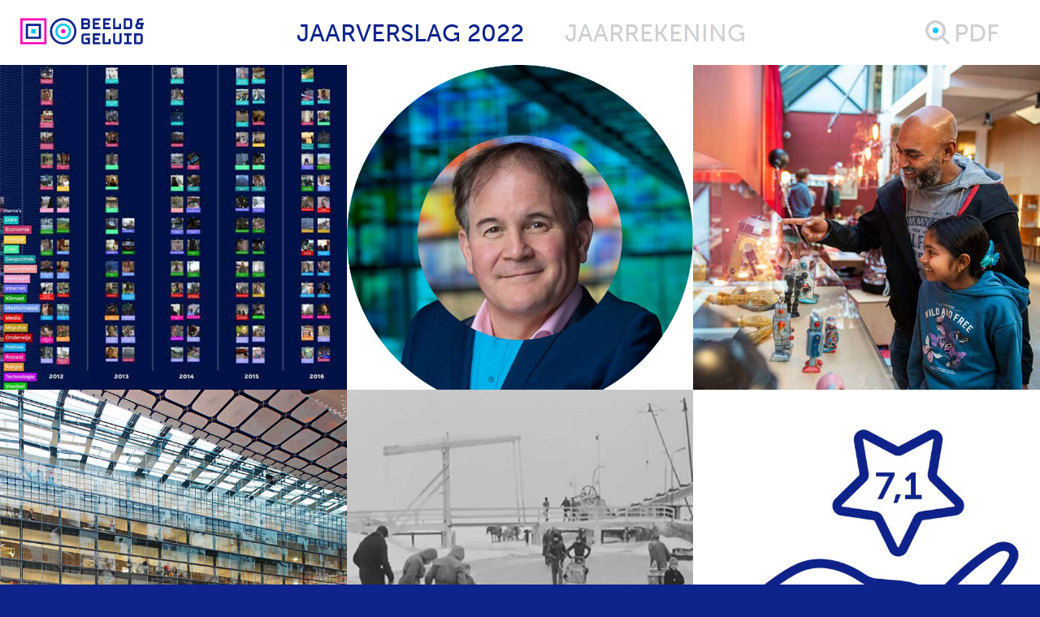

--- FILE ---
content_type: text/html; charset=utf-8
request_url: https://jaarverslag2022.beeldengeluid.nl/
body_size: 2746
content:
<!DOCTYPE html>
<html><head><meta http-equiv="X-UA-Compatible" content="IE=edge"/><meta http-equiv="Content-Type" content="text/html; charset=UTF-8"/><meta name="viewport" content="width=device-width, initial-scale=1"/><title>Jaarverslag 2022</title><link href="/xmlpages/resources/TXP/beeldengeluid/fr_2022/css/hint.min.css" rel="stylesheet" media="screen"/><link href="/xmlpages/resources/TXP/beeldengeluid/fr_2022/css/tangelo.css" rel="stylesheet" media="screen"/><link href="/xmlpages/resources/TXP/beeldengeluid/fr_2022/css/all.css" rel="stylesheet" media="screen"/><link href="/xmlpages/resources/TXP/beeldengeluid/fr_2022/img/favicon.png" rel="icon" type="image/png"/><link rel="stylesheet" href="https://use.typekit.net/iuk6cnp.css"/></head><body><header><div class="row"><div class="col-3"><a href="/" target="_parent"><img src="/xmlpages/resources/TXP/beeldengeluid/fr_2022/img/logo.svg" alt="logo" class="logo"/></a><span class="logo-title">Jaarverslag 2022</span></div><div class="col-9"><nav class="main-nav"><ul><li class=" parent"><a href="/voorwoord" class="active">Jaarverslag 2022</a><ul><li><a href="/voorwoord">Voorwoord</a></li><li><a href="/dashboard">Dashboard</a></li><li><a href="/thema-s-en-doelgroepen">Thema's en Doelgroepen </a></li><li><a href="/bericht-van-de-raad-van-toezicht">Bericht van de Raad van Toezicht</a></li><li><a href="/bestuursverslag">Bestuursverslag</a></li><li><a href="/overige-gegevens1">Overige gegevens</a></li><li><a href="/bijlagen1">Bijlagen</a></li></ul></li><li class=" parent"><a href="/financieel-verslag-20221/financieel-verslag-2022">Jaarrekening</a><ul><li><a href="/financieel-verslag-20221/financieel-verslag-2022">Financieel verslag 2022</a></li><li><a href="/financieel-verslag-20221/balans-per-31-december-2022">Balans per 31 december 2022</a></li><li><a href="/financieel-verslag-20221/staat-van-baten-en-lasten-2022">Staat van baten en lasten 2022</a></li><li><a href="/financieel-verslag-20221/kasstroomoverzicht-2022">Kasstroomoverzicht 2022</a></li><li><a href="/financieel-verslag-20221/uitgangspunten-en-grondslagen-voor-waardering-en-resultaatbepaling">Uitgangspunten en grondslagen voor waardering en resultaatbepaling</a></li><li><a href="/financieel-verslag-20221/vergelijkende-cijfers">Vergelijkende cijfers</a></li><li><a href="/financieel-verslag-20221/wnt-verantwoording-2022">WNT-verantwoording 2022</a></li></ul></li><li class="parent hide-tablet" style="float:right;"><a id="pdfoptions" href="#">PDF</a></li><li class="parent hide-tablet" style="float:right;"><a id="searchbutton" href="/?q="> </a></li></ul></nav><a class="mobile-pdfoptions" href="#">PDF</a><a class="mobile-searchbutton" href="/?q="> </a><a class="main-nav-trigger" href="#"><img src="/xmlpages/resources/TXP/beeldengeluid/fr_2022/img/mobile-menu-icon.png" alt="menu"/></a></div></div></header><main><div class="wrapper"><div class="row homepage-blocks"><div class="col-lg-3 col-4 col-md-6 col-sm-12" style="background-image:url('/xmlpages/tan/images/16890/201/large/5522.jpg');"><a href="/thema-s-en-doelgroepen#hoeder-van-het-nederlandse-media-erfgoed"><div class="overlay"><div class="block"><h3>Hoeder van het Nederlandse media-erfgoed</h3></div><div class="block"><p>De instroom van televisie- en radioprogramma’s in ons archief</p></div> </div></a></div><div class="col-lg-3 col-4 col-md-6 col-sm-12" style="background-image:url('/xmlpages/tan/images/16890/201/large/5576.jpg');"><a href="/voorwoord"><div class="overlay"><div class="block"><h3>Voorwoord</h3></div><div class="block"><p>Van Eppo van Nispen tot Sevenaer</p></div> </div></a></div><div class="col-lg-3 col-4 col-md-6 col-sm-12" style="background-image:url('/xmlpages/tan/images/16890/201/large/5535.jpg');"><a href="/thema-s-en-doelgroepen#beeld-geluid-den-haag"><div class="overlay"><div class="block"><h3>Beeld &amp; Geluid Den Haag</h3></div><div class="block"><p>Samen verder</p></div> </div></a></div><div class="col-lg-3 col-4 col-md-6 col-sm-12" style="background-image:url('/xmlpages/tan/images/16890/201/large/5533.jpg');"><a href="/thema-s-en-doelgroepen#maatschappelijke-impact"><div class="overlay"><div class="block"><h3>Maatschappelijke impact</h3></div><div class="block"><p>Onze bijdrage aan een vrije, creatieve en democratische samenleving</p></div> </div></a></div><div class="col-lg-3 col-4 col-md-6 col-sm-12" style="background-image:url('/xmlpages/tan/images/16890/201/large/5527.jpg');"><a href="/best-bekeken-op-onze-kanalen"><div class="overlay"><div class="block"><h3>Best bekeken: strenge winter van 1963</h3></div><div class="block"><p>400.000 views, 1 miljoen bereik</p></div> </div></a></div><div class="col-lg-3 col-4 col-md-6 col-sm-12" style="background-image:url('/xmlpages/tan/images/16890/201/large/5521.jpg');"><a href="/dashboard#publiek"><div class="overlay"><div class="block"><h3>Dashboard</h3></div> </div></a></div><div class="col-lg-3 col-4 col-md-6 col-sm-12" style="background-image:url('/xmlpages/tan/images/16890/201/large/5528.jpg');"><a href="/w-auw-2x10"><div class="overlay"><div class="block"><h3>Best bekeken: (W)Auw 2x10</h3></div><div class="block"><p>136.000 views, 144.000 bereik</p></div> </div></a></div><div class="col-lg-3 col-4 col-md-6 col-sm-12" style="background-image:url('/xmlpages/tan/images/16890/201/large/5526.jpg');"><a href="/thema-s-en-doelgroepen#organisatie"><div class="overlay"><div class="block"><h3>Beeld &amp; Geluid in een nieuw jasje</h3></div><div class="block"><p>Onze rebranding</p></div> </div></a></div><div class="col-lg-3 col-4 col-md-6 col-sm-12" style="background-image:url('/xmlpages/tan/images/16890/201/large/5532.jpg');"><a href="/thema-s-en-doelgroepen#partnering"><div class="overlay"><div class="block"><h3>Partnering</h3></div><div class="block"><p>Beeld &amp; Geluid continu in ontwikkeling</p></div> </div></a></div><div class="col-lg-3 col-4 col-md-6 col-sm-12" style="background-image:url('/xmlpages/tan/images/16890/201/large/5537.jpg');"><a href="/thema-s-en-doelgroepen#we-bouwden-verder-aan-het-modernste-mediamuseum-ter-wereld"><div class="overlay"><div class="block"><h3>We bouwden verder aan het modernste Mediamuseum ter wereld</h3></div> </div></a></div><div class="col-lg-3 col-4 col-md-6 col-sm-12" style="background-image:url('/xmlpages/tan/images/16890/201/large/5543.jpg');"><a href="/johan-oomen-eerste-nederlandse-winnaar-van-prestigieuze-internationale-archiefpr"><div class="overlay"><div class="block"><h3>
            Eerste
            
            Nederlandse winnaar van internationale archiefprijs
        </h3></div><div class="block"><p>Johan Oomen</p></div> </div></a></div><div class="col-lg-3 col-4 col-md-6 col-sm-12" style="background-image:url('/xmlpages/tan/images/16890/201/large/5538.jpg');"><a href="/thema-s-en-doelgroepen#activiteiten-voor-de-doelgroep-particulieren"><div class="overlay"><div class="block"><h3>Activiteiten voor de doelgroep Particulieren</h3></div><div class="block"><p>Vier je leven in media bij ons</p></div> </div></a></div><div class="col-lg-3 col-4 col-md-6 col-sm-12" style="background-image:url('/xmlpages/tan/images/16890/201/large/5539.jpg');"><a href="/thema-s-en-doelgroepen#de-doelgroep-mediaprofessionals"><div class="overlay"><div class="block"><h3>Doelgroep mediaprofessionals</h3></div><div class="block"><p>Archiefzaken op niveau</p></div> </div></a></div><div class="col-lg-3 col-4 col-md-6 col-sm-12" style="background-image:url('/xmlpages/tan/images/16890/201/large/5531.jpg');"><a href="/best-bekeken-de-beloofde-toekomst-instituutsthema"><div class="overlay"><div class="block"><h3>Best bekeken: de beloofde toekomst</h3></div><div class="block"><p>100.000 views, 200.000 bereik</p></div> </div></a></div><div class="col-lg-3 col-4 col-md-6 col-sm-12" style="background-image:url('/xmlpages/tan/images/16890/201/large/5540.jpg');"><a href="/thema-s-en-doelgroepen#de-doelgroep-bibliotheken"><div class="overlay"><div class="block"><h3>Doelgroep bibliotheken</h3></div><div class="block"><p>Als Muziek(web) in de oren</p></div> </div></a></div><div class="col-lg-3 col-4 col-md-6 col-sm-12" style="background-image:url('/xmlpages/tan/images/16890/201/large/5541.jpg');"><a href="/thema-s-en-doelgroepen#de-doelgroep-onderwijs"><div class="overlay"><div class="block"><h3>Doelgroep onderwijs</h3></div><div class="block"><p>Voor leerlingen, studenten en docenten</p></div> </div></a></div><div class="col-lg-3 col-4 col-md-6 col-sm-12" style="background-image:url('/xmlpages/tan/images/16890/201/large/5542.jpg');"><a href="/thema-s-en-doelgroepen#de-doelgroep-onderzoek-en-erfgoed"><div class="overlay"><div class="block"><h3>Doelgroep Onderzoek en Erfgoed</h3></div><div class="block"><p>Digitaliseren biedt spannende samenwerkingen</p></div> </div></a></div><div class="col-lg-3 col-4 col-md-6 col-sm-12" style="background-image:url('/xmlpages/tan/images/16890/201/large/5563.jpg');"><a href="/teaser-opening-mediamuseum"><div class="overlay"><div class="block"><h3>Teaser Opening Mediamuseum</h3></div> </div></a></div><div class="col-lg-3 col-4 col-md-6 col-sm-12" style="background-image:url('/xmlpages/tan/images/16890/201/large/5566.jpg');"><a href="/idfa-reframe-award-2022"><div class="overlay"><div class="block"><h3>IDFA Reframe Award 2022</h3></div> </div></a></div><div class="col-lg-3 col-4 col-md-6 col-sm-12" style="background-image:url('/xmlpages/tan/images/16890/201/large/5524.jpg');"><a href="/bericht-van-de-raad-van-toezicht"><div class="overlay"><div class="block"><h3>Bericht van de Raad van Toezicht</h3></div> </div></a></div><div class="col-lg-3 col-4 col-md-6 col-sm-12" style="background-image:url('/xmlpages/tan/images/16890/201/large/5525.jpg');"><a href="/bestuursverslag"><div class="overlay"><div class="block"><h3>Bestuursverslag</h3></div> </div></a></div><div class="col-lg-3 col-4 col-md-6 col-sm-12" style="background-image:url('/xmlpages/tan/images/16890/201/large/5564.jpg');"><a href="/nieuwe-brandfilm-2022"><div class="overlay"><div class="block"><h3>Nieuwe brandfilm 2022</h3></div><div class="block"><p>Nieuwe corporate video Beeld &amp; Geluid</p></div> </div></a></div><div class="col-lg-3 col-4 col-md-6 col-sm-12" style="background-image:url('/xmlpages/tan/images/16890/201/large/5565.jpg');"><a href="/favoriete-aanwinsten-2022"><div class="overlay"><div class="block"><h3>Favoriete aanwinsten 2022</h3></div><div class="block"><p>Onze collega's aan het woord</p></div> </div></a></div><div class="col-lg-3 col-4 col-md-6 col-sm-12" style="background-image:url('/xmlpages/tan/images/16890/201/large/5561.jpg');"><a href="/netwerk-digitaal-erfgoed-nde-podcast"><div class="overlay"><div class="block"><h3>Jasper Snoeren in NDE Podcast</h3></div><div class="block"><p>De technische en ethische uitdagingen van de archivering van
           audiovisueel erfgoed</p></div> </div></a></div><div class="col-lg-3 col-4 col-md-6 col-sm-12" style="background-image:url('/xmlpages/tan/images/16890/201/large/5523.png');"><a href="/financieel-verslag-20221/financieel-verslag-2022"><div class="overlay"><div class="block"><h3>Jaarrekening</h3></div> </div></a></div><div class="col-lg-3 col-4 col-md-6 col-sm-12" style="background-image:url('/xmlpages/tan/images/16890/201/large/5554.jpg');"><a href="/the-book-of-veles"><div class="overlay"><div class="block"><h3>The Book of Veles</h3></div><div class="block"><p>Tentoonstelling over media-hoaxes en beeldmanipulatie in
           documentairefotografie door Jonas Bendiksen</p></div> </div></a></div><div class="col-lg-3 col-4 col-md-6 col-sm-12" style="background-image:url('/xmlpages/tan/images/16890/201/large/5555.jpg');"><a href="/framing-the-war"><div class="overlay"><div class="block"><h3>Framing the War</h3></div><div class="block"><p>Tentoonstelling over 100 dagen oorlog in Oekraïne in foto's en
           spotprenten</p></div> </div></a></div><div class="col-lg-3 col-4 col-md-6 col-sm-12" style="background-image:url('/xmlpages/tan/images/16890/201/large/5547.jpg');"><a href="/de-onafhankelijkheidsoorlog-in-spotprenten-1945-1949"><div class="overlay"><div class="block"><h3>Indonesië Getekend</h3></div><div class="block"><p>Tentoonstelling over de onafhankelijkheidsoorlog in spotprenten
           (1945-1949)</p></div> </div></a></div></div></div><div id="pdfdiv"><div class="wrapper content-container"><div id="close-pdfoptions" class="close-button"><a><img src="/xmlpages/resources/TXP/beeldengeluid/fr_2022/img/close-btn.png"/></a></div><div class="container"><div class="row"><div class="col-12"><h1>PDF DOWNLOAD</h1><h2>Jaarverslag
                                                                                      2022</h2> <ul class="pdf"><li style="margin-top:20px;"><a id="full" href="/xmlpages/resources/TXP/beeldengeluid/fr_2022/pdf/B&amp;G_jaarverslag-2022_web.pdf">Download volledig jaarverslag</a></li></ul></div></div></div></div></div></main><footer><div class="wrapper"><div class="row"><a href="#" class="moveTop"><img src="/xmlpages/resources/TXP/beeldengeluid/fr_2022/img/totop-btn.png" alt="to-top"/></a><div class="col-6"><ul><li><a href="/privacy" id="privacy-link">Privacy</a></li></ul></div><div class="col-6 text-left"><img src="/xmlpages/resources/TXP/beeldengeluid/fr_2022/img/logo-white.svg" alt="logo" class="logo"/></div></div></div></footer><script src="/xmlpages/resources/TXP/beeldengeluid/fr_2022/js/jquery-min.js"> </script><script src="/xmlpages/resources/TXP/beeldengeluid/fr_2022/js/jquery.cookie.js"> </script><script src="/xmlpages/resources/TXP/beeldengeluid/fr_2022/js/tangelo.js"> </script><script src="/xmlpages/resources/TXP/beeldengeluid/fr_2022/js/tangelo_pdf.js"> </script><script src="/xmlpages/resources/TXP/beeldengeluid/fr_2022/js/custom.min.js"> </script></body></html>

--- FILE ---
content_type: text/css
request_url: https://jaarverslag2022.beeldengeluid.nl/xmlpages/resources/TXP/beeldengeluid/fr_2022/css/tangelo.css
body_size: 1062
content:
a {
  cursor: pointer;
}

strong {
  font-weight: bold;
}

em {
  font-style: italic;
}

sup, sub {
  position: relative;
  top: -0.4em;
  vertical-align: baseline;
}

sub {
  top: 0.4em;
}

tr {
  height: 20px;
}

span.highlight {
  background-color: #d6ecff;
}

section img {
  max-width: 100%;
  height: auto;
}

/* collapse/expand large tables */
.table-wrapper {
  position: relative;
  overflow: hidden;
  margin: -30px 0 0 -30px;
  padding: 30px 0 30px 30px;
}

.table-wrapper table {
  width: 880px;
  margin-bottom: 0;
}

.table-overlay {
  z-index: 1000001;
  position: absolute;
  top: 29px;
  right: -1px;
  bottom: 29px;
  width: 40%;
  box-shadow: inset -18px 1px 48px -35px rgba(0, 0, 0, 0.4);
  background: -moz-linear-gradient(left, rgba(255, 255, 255, 0) 0%, rgb(255, 255, 255) 90%, rgb(255, 255, 255) 100%); /* FF3.6+ */
  background: -webkit-gradient(linear, left top, right top, color-stop(0%, rgba(255, 255, 255, 0)), color-stop(90%, rgb(255, 255, 255)), color-stop(100%, rgb(255, 255, 255))); /* Chrome,Safari4+ */
  background: -webkit-linear-gradient(left, rgba(255, 255, 255, 0) 0%, rgb(255, 255, 255) 90%, rgb(255, 255, 255) 100%); /* Chrome10+,Safari5.1+ */
  background: -o-linear-gradient(left, rgba(255, 255, 255, 0) 0%, rgb(255, 255, 255) 90%, rgb(255, 255, 255) 100%); /* Opera 11.10+ */
  background: -ms-linear-gradient(left, rgba(255, 255, 255, 0) 0%, rgb(255, 255, 255) 90%, rgb(255, 255, 255) 100%); /* IE10+ */
  background: linear-gradient(to right, rgba(255, 255, 255, 0) 0%, rgb(255, 255, 255) 90%, rgb(255, 255, 255) 100%); /* W3C */
  filter: progid:DXImageTransform.Microsoft.gradient( startColorstr="#00ffffff", endColorstr="#ffffff",GradientType=1 ); /* IE6-9 */
}

.table-zoom {
  z-index: 1000002;
  position: absolute;
  right: -1px;
  width: 40px;
  height: 40px;
  background-color: #fff;
  border: 1px solid #ddd;
  background: url(../img/zoom.png) center center no-repeat #fff;
}

.table-close {
  display: none;
  position: absolute;
  top: 10px;
  right: 10px;
  width: 35px;
  height: 30px;
  border: 1px solid #ddd;
  background: url(../img/close.png) center center no-repeat #fff;
}

.table-wrapper.popup {
  overflow: visible;
  float: right;
  margin: 0;
  padding: 50px 20px 20px;
  background-color: #fff;
  box-shadow: 0 0 25px -5px;
}

.popup .table-overlay, .popup .table-zoom {
  display: none;
}

.popup .table-close {
  display: block;
}

/* tooltips */
span.hint--bottom {
  line-height: 12px;
  border-bottom: 1px dotted #000;
}

span.hint--bottom:after {
  width: 400px;
  line-height: 16px;
  white-space: normal;
}

.hint--leftside.hint--bottom:before, .hint--leftside.hint--bottom:after {
  left: auto;
  right: 50%;
  margin-right: -100%;
}

.hint--leftside.hint--bottom:after {
  margin-right: -20px;
}

/*.right*/
.hint--bottom:before, .hint--bottom:after {
  margin-left: -100%;
}

/*.right*/
.hint--bottom:after {
  margin-left: -20px;
}

.noselect {
  -webkit-user-select: none;
  -moz-user-select: none;
  -ms-user-select: none;
  -o-user-select: none;
  user-select: none;
}

/* ol list-styles */
.list-style-decimal {
  list-style: decimal;
}

.list-style-decimal-leading-zero {
  list-style: decimal-leading-zero;
}

.list-style-lower-alpha {
  list-style: lower-alpha;
}

.list-style-upper-alpha {
  list-style: upper-alpha;
}

.list-style-lower-roman {
  list-style: lower-roman;
}

.list-style-upper-roman {
  list-style: upper-roman;
}

/* ul list styles */
.list-style-none {
  list-style: none;
}

.list-style-square {
  list-style: square;
}

.list-style-circle {
  list-style: circle;
}

.list-style-disc {
  list-style: disc;
}

.marginbottom-none {
  margin-bottom: 0px;
}

.highlight-block ul, .highlight-block ol {
  color: #fff;
}
.highlight-block p a {
  color: #fff;
}

.content-container ol:not(.footnotes) li {
  margin-bottom: 0px !important;
}

ol + h4, ul + h4, p + h4 {
  margin-top: 22px;
}
/*# sourceMappingURL=tangelo.css.map */


--- FILE ---
content_type: text/css
request_url: https://jaarverslag2022.beeldengeluid.nl/xmlpages/resources/TXP/beeldengeluid/fr_2022/css/all.css
body_size: 5121
content:
@charset "UTF-8";
/** Public mixins **/
/** Media Queries **/
/** Font (font-size and line-height) **/
.container {
  width: 100%;
  max-width: 1200px;
  margin: 0 auto;
  padding: 0 15px;
}

.content-container {
  padding: 30px;
}
@media screen and (max-width: 750px) {
  .content-container {
    padding: 30px 0;
  }
}
.content-container .container {
  padding: 20px 25px;
}

.sidebar {
  margin-top: 30px;
}
@media screen and (min-width: 1400px) {
  .sidebar {
    padding: 0 15px 0 10px !important;
  }
}

[class*=col-] {
  float: left;
  padding: 0 15px;
}

.row {
  margin-left: -15px;
  margin-right: -15px;
}

.row::after {
  content: "";
  clear: both;
  display: block;
}

.col-1 {
  width: calc((100% / 12) * 1);
}

.col-2 {
  width: calc((100% / 12) * 2);
}

.col-3 {
  width: calc((100% / 12) * 3);
}

.col-4 {
  width: calc((100% / 12) * 4);
}

.col-5 {
  width: calc((100% / 12) * 5);
}

.col-6 {
  width: calc((100% / 12) * 6);
}

.col-7 {
  width: calc((100% / 12) * 7);
}

.col-8 {
  width: calc((100% / 12) * 8);
}

.col-9 {
  width: calc((100% / 12) * 9);
}

.col-10 {
  width: calc((100% / 12) * 10);
}

.col-11 {
  width: calc((100% / 12) * 11);
}

.col-12 {
  width: calc((100% / 12) * 12);
}

.col-0-offset {
  margin-left: calc((100% / 12) * 0);
}

.col-1-offset {
  margin-left: calc((100% / 12) * 1);
}

.col-2-offset {
  margin-left: calc((100% / 12) * 2);
}

.col-3-offset {
  margin-left: calc((100% / 12) * 3);
}

.col-4-offset {
  margin-left: calc((100% / 12) * 4);
}

.col-5-offset {
  margin-left: calc((100% / 12) * 5);
}

.col-6-offset {
  margin-left: calc((100% / 12) * 6);
}

.col-7-offset {
  margin-left: calc((100% / 12) * 7);
}

.col-8-offset {
  margin-left: calc((100% / 12) * 8);
}

.col-9-offset {
  margin-left: calc((100% / 12) * 9);
}

.col-10-offset {
  margin-left: calc((100% / 12) * 10);
}

.col-11-offset {
  margin-left: calc((100% / 12) * 11);
}

.col-12-offset {
  margin-left: calc((100% / 12) * 12);
}

@media screen and (min-width: 1025px) {
  .hide-desktop {
    display: none !important;
  }
}

@media screen and (min-width: 1400px) {
  .col-lg-1 {
    width: calc((100% / 12) * 1);
  }
  .col-lg-2 {
    width: calc((100% / 12) * 2);
  }
  .col-lg-3 {
    width: calc((100% / 12) * 3);
  }
  .col-lg-4 {
    width: calc((100% / 12) * 4);
  }
  .col-lg-5 {
    width: calc((100% / 12) * 5);
  }
  .col-lg-6 {
    width: calc((100% / 12) * 6);
  }
  .col-lg-7 {
    width: calc((100% / 12) * 7);
  }
  .col-lg-8 {
    width: calc((100% / 12) * 8);
  }
  .col-lg-9 {
    width: calc((100% / 12) * 9);
  }
  .col-lg-10 {
    width: calc((100% / 12) * 10);
  }
  .col-lg-11 {
    width: calc((100% / 12) * 11);
  }
  .col-lg-12 {
    width: calc((100% / 12) * 12);
  }
  .col-lg-0-offset {
    margin-left: calc((100% / 12) * 0);
  }
  .col-lg-1-offset {
    margin-left: calc((100% / 12) * 1);
  }
  .col-lg-2-offset {
    margin-left: calc((100% / 12) * 2);
  }
  .col-lg-3-offset {
    margin-left: calc((100% / 12) * 3);
  }
  .col-lg-4-offset {
    margin-left: calc((100% / 12) * 4);
  }
  .col-lg-5-offset {
    margin-left: calc((100% / 12) * 5);
  }
  .col-lg-6-offset {
    margin-left: calc((100% / 12) * 6);
  }
  .col-lg-7-offset {
    margin-left: calc((100% / 12) * 7);
  }
  .col-lg-8-offset {
    margin-left: calc((100% / 12) * 8);
  }
  .col-lg-9-offset {
    margin-left: calc((100% / 12) * 9);
  }
  .col-lg-10-offset {
    margin-left: calc((100% / 12) * 10);
  }
  .col-lg-11-offset {
    margin-left: calc((100% / 12) * 11);
  }
  .col-lg-12-offset {
    margin-left: calc((100% / 12) * 12);
  }
}
@media screen and (max-width: 1024px) {
  [class*=col-] {
    width: calc((100% / 12) * 12);
    margin-left: 0;
  }
  .col-md-1 {
    width: calc((100% / 12) * 1);
  }
  .col-md-2 {
    width: calc((100% / 12) * 2);
  }
  .col-md-3 {
    width: calc((100% / 12) * 3);
  }
  .col-md-4 {
    width: calc((100% / 12) * 4);
  }
  .col-md-5 {
    width: calc((100% / 12) * 5);
  }
  .col-md-6 {
    width: calc((100% / 12) * 6);
  }
  .col-md-7 {
    width: calc((100% / 12) * 7);
  }
  .col-md-8 {
    width: calc((100% / 12) * 8);
  }
  .col-md-9 {
    width: calc((100% / 12) * 9);
  }
  .col-md-10 {
    width: calc((100% / 12) * 10);
  }
  .col-md-11 {
    width: calc((100% / 12) * 11);
  }
  .col-md-12 {
    width: calc((100% / 12) * 12);
  }
  .col-md-0-offset {
    margin-left: calc((100% / 12) * 0);
  }
  .col-md-1-offset {
    margin-left: calc((100% / 12) * 1);
  }
  .col-md-2-offset {
    margin-left: calc((100% / 12) * 2);
  }
  .col-md-3-offset {
    margin-left: calc((100% / 12) * 3);
  }
  .col-md-4-offset {
    margin-left: calc((100% / 12) * 4);
  }
  .col-md-5-offset {
    margin-left: calc((100% / 12) * 5);
  }
  .col-md-6-offset {
    margin-left: calc((100% / 12) * 6);
  }
  .col-md-7-offset {
    margin-left: calc((100% / 12) * 7);
  }
  .col-md-8-offset {
    margin-left: calc((100% / 12) * 8);
  }
  .col-md-9-offset {
    margin-left: calc((100% / 12) * 9);
  }
  .col-md-10-offset {
    margin-left: calc((100% / 12) * 10);
  }
  .col-md-11-offset {
    margin-left: calc((100% / 12) * 11);
  }
  .col-md-12-offset {
    margin-left: calc((100% / 12) * 12);
  }
  .hide-tablet {
    display: none !important;
  }
}
@media screen and (max-width: 750px) {
  .col-sm-1 {
    width: calc((100% / 12) * 1);
  }
  .col-sm-2 {
    width: calc((100% / 12) * 2);
  }
  .col-sm-3 {
    width: calc((100% / 12) * 3);
  }
  .col-sm-4 {
    width: calc((100% / 12) * 4);
  }
  .col-sm-5 {
    width: calc((100% / 12) * 5);
  }
  .col-sm-6 {
    width: calc((100% / 12) * 6);
  }
  .col-sm-7 {
    width: calc((100% / 12) * 7);
  }
  .col-sm-8 {
    width: calc((100% / 12) * 8);
  }
  .col-sm-9 {
    width: calc((100% / 12) * 9);
  }
  .col-sm-10 {
    width: calc((100% / 12) * 10);
  }
  .col-sm-11 {
    width: calc((100% / 12) * 11);
  }
  .col-sm-12 {
    width: calc((100% / 12) * 12);
  }
  .col-sm-0-offset {
    margin-left: calc((100% / 12) * 0);
  }
  .col-sm-1-offset {
    margin-left: calc((100% / 12) * 1);
  }
  .col-sm-2-offset {
    margin-left: calc((100% / 12) * 2);
  }
  .col-sm-3-offset {
    margin-left: calc((100% / 12) * 3);
  }
  .col-sm-4-offset {
    margin-left: calc((100% / 12) * 4);
  }
  .col-sm-5-offset {
    margin-left: calc((100% / 12) * 5);
  }
  .col-sm-6-offset {
    margin-left: calc((100% / 12) * 6);
  }
  .col-sm-7-offset {
    margin-left: calc((100% / 12) * 7);
  }
  .col-sm-8-offset {
    margin-left: calc((100% / 12) * 8);
  }
  .col-sm-9-offset {
    margin-left: calc((100% / 12) * 9);
  }
  .col-sm-10-offset {
    margin-left: calc((100% / 12) * 10);
  }
  .col-sm-11-offset {
    margin-left: calc((100% / 12) * 11);
  }
  .col-sm-12-offset {
    margin-left: calc((100% / 12) * 12);
  }
  .hide-mobile {
    display: none !important;
  }
}
* {
  box-sizing: border-box;
}

body {
  background-color: rgb(15, 35, 140);
  padding: 80px 0 0 0;
  margin: 0;
  background-repeat: no-repeat;
  background-size: cover;
  background-attachment: fixed;
}

ul,
ol {
  margin: 0;
}

header {
  position: fixed;
  top: 0;
  left: 0;
  width: 100vw;
  padding: 0px 25px;
  background-color: #fff;
  z-index: 9998;
}
header .logo {
  display: inline-block;
  margin-top: 22px;
  width: 157px;
}
@media screen and (max-width: 750px) {
  header .logo {
    max-width: 120px;
    margin-top: 29px;
  }
}
header .logo-title {
  display: none;
  position: absolute;
  left: 205px;
  top: 23px;
  font-size: 30px;
  font-family: "museo-sans", "Arial", sans-serif;
  font-weight: normal;
  text-transform: uppercase;
  color: rgb(206, 209, 211);
}
@media screen and (max-width: 1024px) {
  header .logo-title {
    display: block;
  }
}
@media screen and (max-width: 750px) {
  header .logo-title {
    left: 155px;
  }
}
@media screen and (max-width: 600px) {
  header .logo-title {
    display: none;
  }
}

main > .wrapper {
  min-height: calc(100vh - 172px);
}
main .content-container .container ul:not(.breadcrumbs):not(.pdf) {
  margin-bottom: 20px;
  padding-left: 20px;
  list-style: none;
}
main .content-container .container ul:not(.breadcrumbs):not(.pdf) ul {
  margin-top: 0;
}
main .content-container .container ul:not(.breadcrumbs):not(.pdf) li::before {
  content: "•";
  color: rgb(15, 35, 140);
  display: inline-block;
  width: 20px;
  margin-left: -20px;
}
main .content-container .container ol:not(.footnotes) {
  padding-left: 25px;
  list-style: none;
}
main .content-container .container ol:not(.footnotes).start {
  counter-reset: olcount;
}
main .content-container .container ol:not(.footnotes) li {
  position: relative;
}
main .content-container .container ol:not(.footnotes) li:before {
  position: absolute;
  left: -25px;
  top: 0;
  color: rgb(15, 35, 140);
  content: counter(olcount) ".";
  counter-increment: olcount;
}
main .content-container .container .highlight-block ol, main .content-container .container .highlight-block ul {
  /*padding-left:0;*/
}

footer {
  background-color: rgb(15, 35, 140);
  padding: 20px 25px;
}
footer .row {
  position: relative;
}
footer .moveTop {
  position: absolute;
  left: 50%;
  transform: translateX(-50%);
  bottom: 0;
}
footer ul {
  margin: 0;
  padding: 15px 0 16px 0;
  list-style: none;
}
footer ul li {
  display: inline-block;
  margin-right: 10px;
}
footer ul li a {
  color: #fff;
  text-decoration: none;
  font-weight: 500;
  font-size: 15px;
}
footer .logo {
  width: 157px;
  margin-top: 8px;
}
@media screen and (max-width: 750px) {
  footer .logo {
    max-width: 120px;
    margin-top: 25px;
  }
}

.table-overlay,
.table-zoom {
  display: none;
}

.searchdiv.content-container .container,
.fs.content-container .container {
  background-color: rgb(244, 245, 255);
}

.content-container {
  background-repeat: no-repeat;
  background-size: cover;
  background-position: center center;
  background-attachment: fixed;
}
.content-container .container {
  background-color: rgb(255, 255, 255);
}
.content-container .border-right {
  border-right: 4px solid #fff;
  padding-right: 25px;
}
@media screen and (max-width: 1024px) {
  .content-container .border-right {
    border-right: 0px;
    padding-right: 0;
  }
}

.no-padding {
  padding: 0;
}

.text-right {
  text-align: right;
}

p {
  margin-top: 0;
}

.img-responsive {
  display: block;
  max-width: 100%;
  height: auto;
  margin-bottom: 20px;
}

.introduction p {
  font-family: "museo-sans", "Arial", sans-serif;
  font-size: 24px;
  line-height: 36px;
  font-weight: 300;
  color: rgb(15, 35, 140);
}
@media screen and (max-width: 750px) {
  .introduction p {
    font-size: 20px;
  }
}

@media screen and (max-width: 1024px) {
  .table-wrapper {
    overflow-x: auto;
  }
}
.mobile-searchbutton,
#searchbutton {
  background: url(../img/search.svg) 0 no-repeat;
  width: 19px;
  height: 24px;
  display: inline-block;
  padding: 27px 15px;
}
.mobile-searchbutton.active,
#searchbutton.active {
  background: url(../img/search-selected.svg) 0 no-repeat;
}
.mobile-searchbutton:hover,
#searchbutton:hover {
  background: url(../img/search-selected.svg) 0 no-repeat;
}

#search {
  position: relative;
  margin-top: -10px;
}
#search .textinput {
  width: 100%;
  border: 0 none;
  font-size: 15px;
  padding: 8px 10px;
}
#search .searchbutton {
  background: url(../img/search-black.png) 0 no-repeat;
  position: absolute;
  margin-left: -25px;
  width: 13px;
  height: 17px;
  margin-top: 8px;
  background-size: 13px 17px;
  border: 0;
}

.media-page {
  float: none;
  position: absolute;
  top: 100px;
  right: 47px;
  padding-right: 0;
}

.searchresults {
  width: 100%;
  padding-top: 15px;
}
.searchresults p {
  margin-top: 15px;
  color: #7c7c7b;
}
.searchresults p.breadcrumb {
  margin-top: -10px;
  color: #000;
}
.searchresults .black {
  color: #000;
}
.searchresults ol {
  list-style: none;
  padding-left: 0;
}
.searchresults ol li {
  border-top: 1px solid #000;
}
.searchresults ol li:before {
  top: 15px !important;
}
.searchresults ol li:last-child {
  border-bottom: 1px solid #000;
}
.searchresults a {
  text-decoration: none;
}

.embed-container {
  height: 500px;
  margin-bottom: 25px;
}
.embed-container iframe {
  height: 500px;
}
@media screen and (max-width: 750px) {
  .embed-container {
    height: 200px;
  }
  .embed-container iframe {
    height: 200px;
  }
}

@media screen and (min-width: 651px) {
  .float {
    float: left;
    margin-right: 13px;
    width: calc(50% - 13px);
  }
}

@media screen and (min-width: 651px) {
  .float-end {
    float: left;
    width: 48%;
  }
}

h4,
h2.plain.subparagraph {
  font-family: "museo-sans", "Arial", sans-serif;
  font-weight: 500;
  font-size: 24px;
  line-height: 26px;
  color: rgb(250, 4, 186);
  text-transform: uppercase;
}

h5,
h4,
h2.plain.subparagraph {
  margin-bottom: 10px;
  margin-top: 10px;
}

h5 {
  margin-top: 22px;
}

main .content-container .container .sitemap ul > li {
  margin: 0 0 25px 0px;
}
main .content-container .container .sitemap ul > li > a {
  color: white;
  font-size: 20px;
}
main .content-container .container .sitemap ul > li > ul > li {
  margin: 5px 0px;
}
main .content-container .container .sitemap ul > li > ul > li > a {
  color: black;
  font-size: 16px;
  line-height: 20px;
  padding: 5px 0px;
}
main .content-container .container .sitemap ul, main .content-container .container .sitemap li {
  list-style: none;
  margin: 0;
  padding: 0;
}
main .content-container .container .sitemap ul a:hover, main .content-container .container .sitemap ul a:visited, main .content-container .container .sitemap ul a:link, main .content-container .container .sitemap ul a:active, main .content-container .container .sitemap li a:hover, main .content-container .container .sitemap li a:visited, main .content-container .container .sitemap li a:link, main .content-container .container .sitemap li a:active {
  text-decoration: none;
}

body {
  font-family: "museo-sans", "Arial", sans-serif;
  color: rgb(15, 35, 140);
}

h1 {
  font-family: "museo-sans", "Arial", sans-serif;
  font-weight: 500;
  font-size: 30px;
  color: rgb(15, 35, 140);
  margin-top: 10px;
  text-transform: uppercase;
}

h1.white {
  color: #fff;
  font-weight: normal;
}

h1.highlight {
  color: rgb(250, 4, 186);
  display: inline;
  line-height: 1;
  padding: 0px 0px;
  margin-bottom: 20px;
  text-transform: uppercase;
  -webkit-box-decoration-break: clone;
  -ms-box-decoration-break: clone;
  -o-box-decoration-break: clone;
  box-decoration-break: clone;
}
h1.highlight + * {
  margin-top: 20px;
}

h3 {
  font-family: "museo-sans", "Arial", sans-serif;
  font-weight: 500;
  font-size: 36px;
  color: rgb(5, 200, 240);
  margin: 24px 0;
}

.plain {
  font-family: "museo-sans", "Arial", sans-serif;
  font-size: 24px;
  font-weight: 500;
  color: rgb(15, 35, 140);
  margin-top: 10px;
  text-transform: uppercase;
}
@media screen and (max-width: 750px) {
  .plain {
    font-size: 26px;
  }
}

h5 {
  font-family: "museo-sans", "Arial", sans-serif;
  font-size: 18px;
  line-height: 26px;
  color: rgb(15, 35, 140);
  font-weight: 700;
}

h5.table-title {
  color: rgb(5, 200, 240);
  font-size: 16px;
  font-weight: 700;
  line-height: 24px;
}

h5.img-title {
  font-family: "museo-sans", "Arial", sans-serif;
  color: rgb(5, 200, 240);
  font-size: 16px;
  font-weight: 700;
  line-height: 24px;
  margin-bottom: 0px;
}

p.caption {
  font-family: "museo-sans", "Arial", sans-serif;
  color: rgb(5, 200, 240);
  font-size: 16px;
  font-weight: 300;
  line-height: 24px;
  margin-top: -15px;
  margin-bottom: 10px;
}

h6 {
  margin: 15px 0 0;
  font-family: "museo-sans", "Arial", sans-serif;
  font-weight: 700;
  font-size: 16px;
  line-height: 24px;
  color: rgb(15, 35, 140);
}

h1 + h5 {
  margin-top: 10px;
  margin-bottom: 10px;
}

.content-container .close-web {
  position: absolute;
  right: 15px;
}
.content-container ul {
  font-size: 16px;
  line-height: 24px;
  font-weight: 300;
}
.content-container .footnotes {
  padding-left: 15px;
}
.content-container .footnotes li {
  color: #666;
  font-size: 12px;
  line-height: 18px;
  font-weight: 300;
}
.content-container ol:not(.footnotes) {
  list-style: none;
}
.content-container ol:not(.footnotes) li {
  font-size: 16px;
  line-height: 24px;
  font-weight: 300;
  margin-bottom: 10px;
}

.quote-block {
  margin: 20px 0;
  padding: 10px 0;
  border-top: 1px solid rgb(5, 200, 240);
  border-bottom: 1px solid rgb(5, 200, 240);
}
.quote-block.widthColumn-1 {
  width: 50%;
}

.highlight-block {
  background-color: rgb(15, 35, 140);
  padding: 20px;
  margin-top: 20px;
  margin-bottom: 20px;
}
.highlight-block h1 {
  color: #fff;
  padding: 0;
}
.highlight-block img {
  position: relative;
  margin: 20px auto;
}
.highlight-block p {
  font-family: "museo-sans", "Arial", sans-serif;
  color: #fff;
}
.highlight-block p.caption {
  color: rgb(5, 200, 240);
}

p {
  font-size: 16px;
  line-height: 24px;
  font-weight: 300;
}
p a {
  font-weight: 700;
  color: rgb(5, 200, 240);
  -webkit-transition: 0.3s color;
  -moz-transition: 0.3s color;
  -ms-transition: 0.3s color;
  -o-transition: 0.3s color;
  transition: 0.3s color;
}
p a:hover {
  color: rgb(250, 4, 186);
}
p.quote {
  color: rgb(5, 200, 240);
  font-family: "museo-sans", "Arial", sans-serif;
  font-size: 24px;
  line-height: 36px;
  font-weight: 300;
  margin-bottom: 5px;
}
p.quote-author {
  margin-top: 18px;
  margin-bottom: 0;
  font-size: 16px;
}

li a {
  color: rgb(15, 35, 140);
  -webkit-transition: 0.3s color;
  -moz-transition: 0.3s color;
  -ms-transition: 0.3s color;
  -o-transition: 0.3s color;
  transition: 0.3s color;
}
li a:hover {
  color: rgb(250, 4, 186);
}

.call-to-action {
  position: relative;
  display: block;
  margin-bottom: 20px;
  height: 300px;
  background-size: cover;
  background-position: center center;
  background-repeat: no-repeat;
}
.call-to-action .overlay {
  position: absolute;
  bottom: 20px;
  left: 0px;
  line-height: 12px;
  width: 100%;
  background-color: rgb(15, 35, 140);
  padding: 11px;
}
.call-to-action h3 {
  font-family: "museo-sans", "Arial", sans-serif;
  font-weight: 500;
  color: rgb(250, 4, 186);
  font-size: 16px;
  line-height: 19px;
  padding: 2px 4px;
  text-transform: uppercase;
  margin: 0 0 1px 0;
  text-decoration: none;
  -webkit-box-decoration-break: clone;
  -ms-box-decoration-break: clone;
  -o-box-decoration-break: clone;
  box-decoration-break: clone;
}
.call-to-action p {
  font-family: "museo-sans", "Arial", sans-serif;
  font-weight: 700;
  font-size: 12px;
  line-height: 15px;
  color: #fff;
  margin: 0;
  text-decoration: none;
  display: inline;
  padding: 6px 6px 3px;
  -webkit-box-decoration-break: clone;
  -ms-box-decoration-break: clone;
  -o-box-decoration-break: clone;
  box-decoration-break: clone;
}

header {
  height: 80px;
  transition: 0.5s height;
}
@media screen and (min-width: 1025px) {
  header.minimized {
    height: 10px;
    overflow: hidden;
  }
}
@media screen and (max-width: 1024px) {
  header .row > div:first-of-type {
    min-height: 80px;
  }
}

.mobile-pdfoptions {
  display: none;
  position: absolute;
  right: 61px;
  top: 23px;
  font-family: "museo-sans", "Arial", sans-serif;
  font-size: 30px;
  font-weight: normal;
  text-decoration: none;
  text-transform: uppercase;
  color: #c7c2ba;
  -webkit-transition: 0.3s color;
  -moz-transition: 0.3s color;
  -ms-transition: 0.3s color;
  -o-transition: 0.3s color;
  transition: 0.3s color;
}
.mobile-pdfoptions.active {
  color: black;
}
@media screen and (max-width: 1024px) {
  .mobile-pdfoptions {
    display: block;
  }
}

.mobile-searchbutton {
  display: none;
  position: absolute;
  right: 103px;
  top: 14px;
}
@media screen and (max-width: 1024px) {
  .mobile-searchbutton {
    display: block;
    margin-right: 24px;
  }
}

.main-nav-trigger {
  display: none;
  position: absolute;
  right: 25px;
  top: 25px;
  font-family: "museo-sans", "Arial", sans-serif;
  font-weight: normal;
  font-size: 30px;
  font-weight: 700;
  color: rgb(15, 35, 140);
  text-decoration: none;
}
@media screen and (max-width: 1024px) {
  .main-nav-trigger {
    display: block;
  }
}

nav.main-nav {
  margin-top: 13px;
  /* Main nav (level 1) */
}
@media screen and (max-width: 1024px) {
  nav.main-nav {
    display: none;
    position: absolute;
    padding-top: 65px;
    margin-top: 0;
    left: 0;
    top: 80px;
    background-color: rgb(15, 35, 140);
    width: 100%;
    height: calc(100vh - 80px);
    overflow-y: auto;
  }
}
nav.main-nav ul {
  list-style: none;
  padding: 0;
  /* Main nav (level 2) */
}
nav.main-nav ul .parent {
  position: relative;
  display: inline-block;
}
@media screen and (max-width: 1024px) {
  nav.main-nav ul .parent {
    display: block;
    background-color: rgb(15, 35, 140);
  }
}
nav.main-nav ul .parent:hover > a {
  color: rgb(15, 35, 140);
}
nav.main-nav ul .parent > a {
  display: block;
  font-family: "museo-sans", "Arial", sans-serif;
  font-size: 30px;
  font-weight: 500;
  padding: 10px 25px 25px;
  text-decoration: none;
  text-transform: uppercase;
  color: rgb(206, 209, 211);
  -webkit-transition: 0.3s color;
  -moz-transition: 0.3s color;
  -ms-transition: 0.3s color;
  -o-transition: 0.3s color;
  transition: 0.3s color;
}
@media screen and (max-width: 1024px) {
  nav.main-nav ul .parent > a {
    font-size: 20px;
    padding: 5px 25px;
  }
}
nav.main-nav ul .parent > a.active {
  color: rgb(15, 35, 140);
}
nav.main-nav ul .parent > a#pdfoptions {
  padding-left: 5px;
}
nav.main-nav ul .parent:hover ul {
  display: block;
}
nav.main-nav ul ul {
  display: none;
  position: absolute;
  left: 50%;
  transform: translateX(-50%);
  top: 0;
  margin-top: 70px;
  padding-top: 10px;
  padding-bottom: 10px;
  width: 250px;
  background-color: rgb(15, 35, 140);
  z-index: 999;
}
@media screen and (max-width: 1024px) {
  nav.main-nav ul ul {
    display: block;
    position: relative;
    left: 0;
    transform: none;
    margin-top: 0;
    width: 100%;
  }
}
@media screen and (min-width: 1025px) {
  nav.main-nav ul ul:before {
    position: absolute;
    content: " ";
    display: block;
    top: -20px;
    left: 50%;
    margin-left: -20px;
    width: 0;
    height: 0;
    border-left: 20px solid transparent;
    border-right: 20px solid transparent;
    border-bottom: 20px solid rgb(15, 35, 140);
  }
}
nav.main-nav ul ul li:hover a {
  background-color: rgb(250, 4, 186);
  color: white;
}
nav.main-nav ul ul li a {
  display: block;
  font-size: 14px;
  font-weight: 700;
  line-height: 22px;
  color: #fff;
  padding: 5px;
  text-decoration: none;
  padding: 5px 25px;
  -webkit-transition: 0.3s background-color;
  -moz-transition: 0.3s background-color;
  -ms-transition: 0.3s background-color;
  -o-transition: 0.3s background-color;
  transition: 0.3s background-color;
}
nav.main-nav ul ul li a.active {
  background-color: rgb(250, 4, 186);
  color: white;
}

.breadcrumbs {
  list-style: none;
  padding: 0;
  margin: 0;
}
@media screen and (max-width: 1024px) {
  .breadcrumbs {
    padding-right: 25px;
  }
}
.breadcrumbs li {
  display: inline-block;
  font-family: "museo-sans", "Arial", sans-serif;
  font-weight: 500;
  font-size: 14px;
  color: rgb(150, 155, 160);
  text-transform: uppercase;
}
.breadcrumbs a {
  font-family: "museo-sans", "Arial", sans-serif;
  font-weight: 500;
  font-size: 14px;
  color: rgb(150, 155, 160);
  text-decoration: none;
  -webkit-transition: 0.3s color;
  -moz-transition: 0.3s color;
  -ms-transition: 0.3s color;
  -o-transition: 0.3s color;
  transition: 0.3s color;
}
.breadcrumbs a:hover {
  color: rgb(15, 35, 140);
}
.breadcrumbs .divider {
  margin: 0 5px;
}

.accordion:last-of-type {
  margin-bottom: 40px;
}

.accordion .content {
  display: none;
}

.accordion h2 {
  cursor: pointer;
  border-top: 1px solid rgb(5, 200, 240);
  padding-top: 10px;
  margin-bottom: 10px;
}
.accordion h2.plain {
  position: relative;
  padding-right: 40px;
}
.accordion h2.plain:after {
  display: block;
  position: absolute;
  content: "";
  height: 20px;
  width: 20px;
  right: 0;
  top: 14px;
  background: url("../img/open-close-btn.png");
  background-position: 0 0;
  background-size: 20px;
}
.accordion h2.plain.open:after {
  background-position: 0 -20px;
}
.accordion h2.plain.subparagraph {
  border: 0;
  cursor: auto;
}
.accordion h2.plain.subparagraph:after {
  display: none !important;
}

.main-nav-trigger img {
  display: none;
}

.main-nav-trigger {
  background-image: url("../img/mobile-menu-icon.png");
  height: 22px;
  width: 22px;
  top: 30px;
}

.main-nav-trigger.active {
  background-image: url("../img/close-btn.png");
}

@media screen and (max-width: 1024px) {
  nav.main-nav ul .parent > a {
    font-size: 24px;
    padding: 5px 25px;
  }
  nav.main-nav > ul > li.parent > a,
  nav.main-nav > ul > li.parent > a.active {
    color: rgb(250, 4, 186);
  }
  nav.main-nav ul ul {
    background-color: rgb(15, 35, 140);
  }
  nav.main-nav ul ul li:hover {
    background-color: rgb(15, 35, 140);
  }
  nav.main-nav ul ul li a {
    color: white;
    font-size: 16px;
  }
}
main .content-container .container table ul:not(.breadcrumbs) {
  margin-top: 0;
}

footer .col-6 {
  float: right;
  width: auto;
}
footer .col-6.text-right {
  float: right;
}
footer .col-6.text-left {
  float: left;
}

.slideInUp {
  animation: slideInUp 1s;
  animation-fill-mode: forwards;
}

@media screen and (max-width: 1024px) {
  .slideInUp {
    -webkit-animation: none !important;
    -moz-animation: none !important;
    -o-animation: none !important;
    -ms-animation: none !important;
    animation: none !important;
  }
}
@keyframes slideInUp {
  from {
    transform: translate3d(0, 100%, 0);
    visibility: visible;
  }
  to {
    transform: translate3d(0, 0, 0);
    visibility: visible;
  }
}
.homepage-blocks {
  margin-left: 0;
  margin-right: 0;
}
.homepage-blocks .yt-embed {
  max-width: 100%;
  max-height: 100%;
}
.homepage-blocks .yt-overlay {
  position: absolute;
  display: block;
  top: 0;
  left: 0;
  width: 100%;
  height: 100%;
  background-color: transparent;
}
.homepage-blocks > div {
  position: relative;
  height: 400px;
  overflow: hidden;
  background-repeat: no-repeat;
  background-size: cover;
}
.homepage-blocks > div a {
  display: block;
  width: 100%;
  height: 100%;
}
.homepage-blocks .overlay {
  visibility: hidden;
  position: absolute;
  bottom: 27px;
  left: 0px;
  width: 100%;
  background-color: rgb(15, 35, 140);
  padding: 9px 14px 0px 14px;
  -webkit-transition: 0.3s opacity;
  -moz-transition: 0.3s opacity;
  -ms-transition: 0.3s opacity;
  -o-transition: 0.3s opacity;
  transition: 0.3s opacity;
}
@media screen and (max-width: 1024px) {
  .homepage-blocks .overlay {
    visibility: visible !important;
  }
}
.homepage-blocks .overlay div {
  margin-bottom: 10px;
  padding-left: 4px;
}
.homepage-blocks .overlay h3 {
  font-family: "museo-sans", "Arial", sans-serif;
  font-weight: 500;
  font-size: 24px;
  line-height: 30px;
  color: rgb(250, 4, 186);
  padding: 0px;
  margin: 0;
  text-transform: uppercase;
  -webkit-box-decoration-break: clone;
  -ms-box-decoration-break: clone;
  -o-box-decoration-break: clone;
  box-decoration-break: clone;
}
.homepage-blocks .overlay p {
  font-family: "museo-sans", "Arial", sans-serif;
  font-size: 15px;
  line-height: 18px;
  font-weight: 700;
  color: #fff;
  margin: 0;
  -webkit-box-decoration-break: clone;
  -ms-box-decoration-break: clone;
  -o-box-decoration-break: clone;
  box-decoration-break: clone;
}

.table-container {
  margin-bottom: 20px;
  padding-bottom: 20px;
  border-bottom: 1px solid #000;
}
@media screen and (max-width: 1024px) {
  .table-container {
    overflow-x: auto;
  }
}

table.standard p {
  margin: 0;
  padding: 0 4px;
  font-size: 16px;
  line-height: 24px;
}
@media screen and (max-width: 750px) {
  table.standard p {
    font-size: 13px;
  }
}
table.standard .header1 p {
  font-family: "museo-sans", "Arial", sans-serif;
  font-weight: normal;
  font-size: 26px;
  color: #7c7c7b;
  text-transform: uppercase;
  margin-bottom: 25px;
  margin-top: 13px;
}
table.standard .header2 p {
  font-family: "museo-sans", "Arial", sans-serif;
  font-size: 18px;
  color: #000;
  font-weight: 500;
  margin-bottom: 25px;
}
table.standard tr.margin-large th, table.standard tr.margin-large td {
  padding-bottom: 20px;
}
table.standard th p {
  font-family: "museo-sans", "Arial", sans-serif;
  font-size: 14px;
  line-height: 20px;
  font-weight: 500;
}
table.standard thead tr:first-of-type th {
  border-top: 1px solid #000;
  padding: 6px 0 2px;
}
table.standard td {
  vertical-align: top;
}
table.standard td.highlight {
  background-color: #fff;
}
table.standard td.first-highlight {
  border-top: 4px solid rgb(250, 4, 186);
}
table.standard.non-financial td.highlight {
  background-color: rgb(244, 245, 255);
}
table.standard tr td:first-of-type,
table.standard tr th:first-of-type {
  padding-left: 0;
}
table.standard tr.border-row td.border-thin,
table.standard tr.border-row td.border-thick {
  border-bottom: 1px solid #000;
}
table.standard tr.border-row td.border-thin p,
table.standard tr.border-row td.border-thick p {
  border-bottom: none;
}
table.standard td.border-thin p,
table.standard td.border-thick p {
  display: inline-block;
  border-bottom: 1px solid #000;
}
table.standard td.border-thick p {
  position: relative;
}
table.standard td.border-thick p:after {
  position: absolute;
  bottom: -5px;
  left: 0;
  content: "";
  display: inline-block;
  width: 100%;
  border-bottom: 1px solid #000;
}

.no-minimized {
  height: 80px !important;
}

#pdfdiv {
  position: fixed;
  top: 80px;
  left: 0px;
  height: calc(100vh - 170px);
  /*height:calc(100vh - 80px);*/
  width: 100%;
  background-color: rgb(241, 240, 245);
  display: none;
  padding-top: 30px;
}
#pdfdiv h1 {
  margin-bottom: 0px;
}
#pdfdiv h2 {
  font-family: "museo-sans", "Arial", sans-serif;
  font-size: 18px;
  color: #7c7c7b;
  margin-top: 10px;
  margin-bottom: 0px;
}
#pdfdiv a {
  color: #000;
  text-decoration: none;
}
#pdfdiv .content-container {
  padding-top: 0;
}
#pdfdiv .content-container .container {
  background-color: rgb(241, 240, 245);
}
#pdfdiv .breadcrumbs {
  margin-bottom: 10px;
}
#pdfdiv a.remove {
  background: url(../img/close-btn-grey.png) 0 no-repeat;
  width: 22px;
  height: 22px;
  display: inline-block;
}
#pdfdiv .box {
  padding-left: 15px;
}
#pdfdiv .box a {
  color: #7c7c7b;
}

#close-search.close-button {
  top: 110px;
}

.close-button {
  float: right;
  font-family: "museo-sans", "Arial", sans-serif;
  font-weight: normal;
  font-size: 30px;
  padding-right: 25px;
  color: #e00034;
}

ul.pdf {
  padding: 10px 0;
  list-style: none;
  font-size: 18px;
  line-height: 30px;
}
/*# sourceMappingURL=all.css.map */


--- FILE ---
content_type: image/svg+xml
request_url: https://jaarverslag2022.beeldengeluid.nl/xmlpages/resources/TXP/beeldengeluid/fr_2022/img/logo-white.svg
body_size: 1212
content:
<?xml version="1.0" encoding="utf-8"?>
<!-- Generator: Adobe Illustrator 25.4.1, SVG Export Plug-In . SVG Version: 6.00 Build 0)  -->
<svg version="1.1" id="Laag_1" xmlns="http://www.w3.org/2000/svg" xmlns:xlink="http://www.w3.org/1999/xlink" x="0px" y="0px"
	 width="259.8px" height="54.7px" viewBox="0 0 259.8 54.7" style="enable-background:new 0 0 259.8 54.7;" xml:space="preserve">
<style type="text/css">
	.st0{fill:#FFFFFF;}
	.st1{fill:#FFFFFF;}
	.st2{fill:#FFFFFF;}
</style>
<g>
	<g>
		<path class="st0" d="M243.9,31.7h-12v9V54h12c3.1,0,5.6-2.5,5.6-5.6V37.3C249.5,34.3,247,31.7,243.9,31.7z M245.1,48.2
			c0,0.8-0.6,1.4-1.4,1.4h-7.4V36.2h7.4c0.8,0,1.4,0.6,1.4,1.4V48.2z"/>
	</g>
	<g>
		<path class="st0" d="M202.1,31.7v16.4c0,0.8-0.6,1.4-1.4,1.4h-6c-0.8,0-1.4-0.6-1.4-1.4V31.7h-4.4v16.7c0,3.1,2.5,5.6,5.6,5.6h6.5
			c3.1,0,5.6-2.5,5.6-5.6V31.7H202.1z"/>
	</g>
	<g>
		<polygon class="st0" points="152,36.2 152,40.7 160.3,40.7 160.3,45.1 152,45.1 152,49.6 163,49.6 163,54 147.6,54 147.6,31.7 
			163,31.7 163,36.2 		"/>
	</g>
	<g>
		<polygon class="st0" points="152,5.3 152,9.8 160.3,9.8 160.3,14.2 152,14.2 152,18.7 163,18.7 163,23.2 147.6,23.2 147.6,0.9 
			163,0.9 163,5.3 		"/>
	</g>
	<g>
		<polygon class="st0" points="173.1,5.3 173.1,9.8 181.4,9.8 181.4,14.2 173.1,14.2 173.1,18.7 184.1,18.7 184.1,23.2 168.7,23.2 
			168.7,0.9 184.1,0.9 184.1,5.3 		"/>
	</g>
	<g>
		<path class="st0" d="M141.9,6.5c0-3.1-2.5-5.6-5.6-5.6h-12v22.3h12c3.1,0,5.6-2.5,5.6-5.6v-2.3c0-1.2-0.4-2.3-1-3.2
			c0.6-0.9,1-2,1-3.2V6.5z M128.8,5.3h7.3c0.8,0,1.4,0.6,1.4,1.4v1.8c0,0.8-0.6,1.4-1.4,1.4h-7.3V5.3z M137.5,17.3
			c0,0.8-0.6,1.4-1.4,1.4h-7.3v-4.6h7.3c0.8,0,1.4,0.6,1.4,1.4V17.3z"/>
	</g>
	<g>
		<path class="st0" d="M128.8,37.6c0-0.8,0.6-1.4,1.4-1.4h11.5v-4.4H130c-3.1,0-5.6,2.5-5.6,5.6v11.1c0,3.1,2.5,5.6,5.6,5.6h11.8
			V40.7H133v4.4h4.3v4.5h-7.1c-0.8,0-1.4-0.6-1.4-1.4V37.6z"/>
	</g>
	<g>
		<path class="st0" d="M222.4,0.9h-12v9v13.3h12c3.1,0,5.6-2.5,5.6-5.6V6.5C228,3.4,225.5,0.9,222.4,0.9z M223.5,17.3
			c0,0.8-0.6,1.4-1.4,1.4h-7.4V5.3h7.4c0.8,0,1.4,0.6,1.4,1.4V17.3z"/>
	</g>
	<g>
		<polygon class="st0" points="211.4,36.2 216.8,36.2 216.8,49.6 211.4,49.6 211.4,54 226.7,54 226.7,49.6 221.3,49.6 221.3,36.2 
			226.7,36.2 226.7,31.7 211.4,31.7 		"/>
	</g>
	<g>
		<polygon class="st0" points="184.2,43 184.2,54 167.7,54 167.7,31.7 172.1,31.7 172.1,49.6 179.7,49.6 179.7,43 		"/>
	</g>
	<g>
		<polygon class="st0" points="205.4,12.1 205.4,23.2 188.9,23.2 188.9,0.9 193.3,0.9 193.3,18.7 200.9,18.7 200.9,12.1 		"/>
	</g>
	<g>
		<path class="st0" d="M251.5,9.8h-9.9V6.7c0-0.8,0.6-1.4,1.4-1.4h6.5V0.9h-6.8c-3.1,0-5.6,2.5-5.6,5.6v4.1c-1.7,1-2.8,2.8-2.8,4.9
			v2.2c0,2.7,1.9,4.9,4.4,5.5c0.4,0.1,0.8,0.1,1.2,0.1h9.6v-8.9h2L251.5,9.8L251.5,9.8z M245.1,14.2v4.5h-4.9
			c-0.8,0-1.4-0.6-1.4-1.4v-1.7c0-0.8,0.6-1.4,1.4-1.4h4.6l0,0C244.8,14.2,245.1,14.2,245.1,14.2z"/>
	</g>
</g>
<g>
	<g>
		<path class="st1" d="M87.3,15.9c6.4,0,11.5,5.2,11.5,11.5S93.7,39,87.3,39c-6.4,0-11.5-5.2-11.5-11.5S81,15.9,87.3,15.9
			 M87.3,11.5c-8.8,0-16,7.1-16,16s7.1,16,16,16s16-7.1,16-16S96.2,11.5,87.3,11.5L87.3,11.5z"/>
	</g>
</g>
<g>
	<g>
		<path class="st2" d="M0,0.9V54h53.2V0.9H0z M4.4,49.6V5.3h44.3v44.3H4.4z"/>
	</g>
</g>
<g>
	<rect x="22.2" y="23" class="st1" width="8.9" height="8.9"/>
</g>
<g>
	<path class="st0" d="M11.1,11.9v31h31v-31C42.1,11.9,11.1,11.9,11.1,11.9z M15.5,38.5V16.4h22.2v22.2L15.5,38.5L15.5,38.5z"/>
</g>
<g>
	<g>
		<path class="st2" d="M87.3,27.5L87.3,27.5L87.3,27.5 M87.3,23c-2.4,0-4.4,2-4.4,4.4s2,4.4,4.4,4.4s4.4-2,4.4-4.4S89.8,23,87.3,23
			L87.3,23z"/>
	</g>
</g>
<g>
	<g>
		<path class="st0" d="M87.3,4.9c12.5,0,22.6,10.1,22.6,22.6S99.8,50.1,87.3,50.1S64.7,39.9,64.7,27.5S74.9,4.9,87.3,4.9 M87.3,0.4
			c-14.9,0-27,12.1-27,27s12.1,27,27,27s27-12.1,27-27S102.3,0.4,87.3,0.4L87.3,0.4z"/>
	</g>
</g>
</svg>


--- FILE ---
content_type: application/javascript; charset=utf-8
request_url: https://jaarverslag2022.beeldengeluid.nl/xmlpages/resources/TXP/beeldengeluid/fr_2022/js/tangelo_pdf.js
body_size: 585
content:
"use strict";var cookiePdfName="pdf_pages";var cookiePdf=$.cookie(cookiePdfName)==null?cookiePdf="":$.cookie(cookiePdfName);var optionsCtx="nav.download";var selectionCtx=".myreport";var addLink=".add-to-pdf";var pdfUrl="/pdfondemand/printpdf?docId="+$(optionsCtx).attr("data-documentid");var nodeInfoAttr="node-info";var thisNodeInfo=$(optionsCtx).data(nodeInfoAttr);function editCookie(nodeInfo,action){if(action=="add")cookiePdf+=nodeInfo+";";if(action=="rem")cookiePdf=cookiePdf.replace(nodeInfo+";","");$.cookie(cookiePdfName,cookiePdf,{expires:7,path:"/"})}function setCount(){var count=cookiePdf.split(";").length-1;$(".pdf-pages-count",optionsCtx).text(count)}function buildPagesList(){var nodes=cookiePdf.split(";").sort();var list="";for(var i=1;i<nodes.length;i++){var nodeInfo=splitNodeInfo(nodes[i]);list+="<li><a class=\"rem\"></a><a href=\""+nodeInfo.url+"\" data-node-info=\""+nodes[i]+"\">"+nodeInfo.title+"</a></li>"}if(list!="")$("h3",selectionCtx).after("<ul>"+list+"</ul>")}function downloadPdf(mode){var url=pdfUrl+(mode=="eco"?"&variant=eco":"")+"&nodes=";var nodes=cookiePdf.substr(0,cookiePdf.length-1).split(";");for(var i=0;i<nodes.length;i++){var nodeInfo=splitNodeInfo(nodes[i]);url+=nodeInfo.id+"-"}location.href=url}setCount();if(cookiePdf.indexOf(thisNodeInfo)!=-1)$(addLink).addClass("added");if($(selectionCtx).length==1)buildPagesList();$(addLink).not(".disabled").click(function(){if(cookiePdf.indexOf(thisNodeInfo)==-1){editCookie(thisNodeInfo,"add");$(this).addClass("added")}else{editCookie(thisNodeInfo,"rem");$(this).removeClass("added")}setCount()});$(".rem",selectionCtx).click(function(){var nodeInfo=$(this).next().data(nodeInfoAttr);editCookie(nodeInfo,"rem");if($(this).parent().siblings().length==0)$(this).parents("ul").remove();else $(this).parent().remove()});
//# sourceMappingURL=tangelo_pdf.js.map


--- FILE ---
content_type: image/svg+xml
request_url: https://jaarverslag2022.beeldengeluid.nl/xmlpages/resources/TXP/beeldengeluid/fr_2022/img/search.svg
body_size: 264
content:
<?xml version="1.0" encoding="utf-8"?>
<!-- Generator: Adobe Illustrator 27.5.0, SVG Export Plug-In . SVG Version: 6.00 Build 0)  -->
<svg version="1.1" id="Laag_1" xmlns="http://www.w3.org/2000/svg" xmlns:xlink="http://www.w3.org/1999/xlink" x="0px" y="0px"
	 viewBox="0 0 28.3 28.3" style="enable-background:new 0 0 28.3 28.3;" xml:space="preserve">
<style type="text/css">
	.st0{fill:none;stroke:#CED1D3;stroke-width:3.28;}
	.st1{fill:#05C7EF;}
</style>
<g>
	<g>
		<circle class="st0" cx="11.8" cy="11.8" r="10.2"/>
		<path class="st1" d="M14.2,14.2c1.3-1.3,1.3-3.5,0-4.8c-1.3-1.3-3.5-1.3-4.8,0s-1.3,3.5,0,4.8C10.7,15.5,12.9,15.5,14.2,14.2"/>
		<line class="st0" x1="17.9" y1="17.9" x2="27.1" y2="27.1"/>
	</g>
</g>
</svg>


--- FILE ---
content_type: application/javascript; charset=utf-8
request_url: https://jaarverslag2022.beeldengeluid.nl/xmlpages/resources/TXP/beeldengeluid/fr_2022/js/custom.min.js
body_size: 748
content:
!function(e){function a(o){if(i[o])return i[o].exports;var n=i[o]={exports:{},id:o,loaded:!1};return e[o].call(n.exports,n,n.exports,a),n.loaded=!0,n.exports}var i={};return a.m=e,a.c=i,a.p="",a(0)}([function(e,a){function i(e){var a="";$.each($(".body-bg-image"),function(i,o){$(o).data("id")==e&&(a=$(o).data("imageurl"))}),""==a&&(a=$(".body-bg-image:first-of-type").data("imageurl")),""!=a&&$("body").css({"background-image":'url("'+a+'")'})}function o(){$(".yt-embed").each(function(e){t.playVideo($(this).data("id"),$(this).data("id"))})}function n(){$(".accordion > h2").on("click",function(e){if($(this).next(".content").is(":hidden"))$(this).next(".content").slideDown(),$(this).addClass("open"),i($(this).data("nodeid"));else{$(this).next(".content").slideUp(),$(this).removeClass("open");var a=$(".body-bg-image:first-of-type").data("imageurl");a&&$("body").css({"background-image":'url("'+a+'")'})}})}var t={playVideo:function(e,a){"undefined"==typeof YT||"undefined"==typeof YT.Player?(window.onYouTubePlayerAPIReady=function(){t.loadPlayer(e,a)},$.getScript("//www.youtube.com/player_api")):t.loadPlayer(e,a)},loadPlayer:function(e,a){window.myPlayer=new YT.Player(e,{playerVars:{autoplay:1,controls:1,showinfo:1,modestbranding:1,loop:0,rel:0,cc_load_policy:0,iv_load_policy:3,autohide:0,enablejsapi:1},height:"100%",width:"100%",videoId:a})}};$(document).ready(function(){o(),n(),$(".homepage-blocks a").on("mouseenter",function(e){$(this).find(".overlay").addClass("slideInUp")}),$(".homepage-blocks a").on("mouseleave",function(e){$(this).find(".overlay").removeClass("slideInUp")}),$(".moveTop").on("click",function(){return $("html, body").animate({scrollTop:0},"slow"),!1}),$(".main-nav-trigger").on("click",function(e){e.preventDefault(),$(".main-nav").is(":hidden")?($(".main-nav").fadeIn(),$(".main-nav-trigger").addClass("active")):($(".main-nav").fadeOut(),$(".main-nav-trigger").removeClass("active"))});var e=0,a=5;$(window).scroll(function(){var i=$(this).scrollTop();Math.abs(e-i)<=a||(i>e&&$(window).scrollTop()>200?$("header").hasClass("minimized")||$("header").addClass("minimized"):$("header").hasClass("minimized")&&$("header").removeClass("minimized"),e=i)});var i=$(".body-bg-image:first-of-type").data("imageurl");i&&$("body").css({"background-image":'url("'+i+'")'})})}]);

--- FILE ---
content_type: application/javascript; charset=utf-8
request_url: https://jaarverslag2022.beeldengeluid.nl/xmlpages/resources/TXP/beeldengeluid/fr_2022/js/tangelo.js
body_size: 1599
content:
var domain=document.location.protocol+"//"+document.location.hostname;var cookieName="pdf_pages";var cookie;$(function(){$(".main-nav-trigger").on("click",function(e){$(".main-nav-trigger").toggleClass("active")});var url=window.location+"";if(location.href.split(location.host)[1].indexOf("/tangelo/page/")==0){$(window).keypress(function(e){var code=e.keyCode||e.which;if(code==174&&e.ctrlKey&&e.altKey){var urlBase=url.split("?")[0];var urlParams=url.split("?")[1]?"?"+url.split("?")[1]:"";var newUrl=urlBase+"/raw"+urlParams;window.open(newUrl,"_blank")}})}$.expr[":"].external=function(a){return a.href.indexOf("http")==0&&a.href.indexOf(domain)!=0};$("a:external").each(function(){$(this).attr("target","_blank")});$("a.email").each(function(){var pre=$(this).data("pre");var after=$(this).data("after");var textPre=$(this).data("text-pre");var textAfter=$(this).data("text-after");$(this).attr("href","mailto:"+pre+"@"+after);if(textPre)$(this).text(textPre+"@"+textAfter)});if($(".content")[0]){var leftPosContent=$(".content").offset().left;var widthContent=$(".content").width();$(".hint--bottom").each(function(){var leftPos=$(this).offset().left;if(widthContent/2<leftPos-leftPosContent)$(this).addClass("hint--leftside")})}$(".table-zoom").each(function(){var minMargin=250;var zoombutton=$(this);var table=zoombutton.parent();var tableHeight=table.height();var positionTop=tableHeight>600?minMargin:tableHeight/2;zoombutton.css("top",positionTop+"px");if(tableHeight>600){var tableTop=table.offset().top;$(window).scroll(function(){var tableScrollPos=$(this).scrollTop()-tableTop;if(tableScrollPos>0&&tableScrollPos<tableHeight-tableTop-minMargin){positionTop=minMargin+tableScrollPos;zoombutton.css("top",positionTop+"px")}})}}).click(function(){$(this).parent().addClass("popup")});$(".table-close").click(function(){$(this).parent().removeClass("popup")});$(window).scroll(function(){var navHeight=$(".sidebar-left").height();var pageHeight=$(".content").height();var maxMT=pageHeight-navHeight-80;if($(window).height()>navHeight+20&&pageHeight>navHeight&&pageHeight>1000){var scrollPos=$(this).scrollTop();var margintop=scrollPos>240?scrollPos-240:0;margintop=margintop>maxMT?maxMT:margintop;$(".sidebar-left").css("margin-top",margintop)}});$("#pdfoptions, .mobile-pdfoptions").click(function(){$("#pdfdiv").show();$("header").addClass("no-minimized");$("#pdfoptions, .mobile-pdfoptions").addClass("active");$("footer").css({"position":"fixed","width":"100%","bottom":"0"})});$("#close-pdfoptions").click(function(){$("#pdfdiv").hide();$("header").removeClass("no-minimized");$("#pdfoptions, .mobile-pdfoptions").removeClass("active");$("footer").css({"position":"relative","width":"100%","bottom":"auto"})});pdfInit();$("#searchbutton, .mobile-searchbutton").click(function(){localStorage.setItem("lasturl",window.location.href)});$("#privacy-link").click(function(){localStorage.setItem("lasturl",window.location.href)});$("#close-btn").click(function(){if(localStorage.getItem("lasturl").length>10)window.location.assign(localStorage.getItem("lasturl"));else window.location.assign(location.protocol+"//"+location.host+location.pathname)});var hash=window.location.hash.split("#").pop();if(hash){$(".accordion > h2[id="+hash+"]").addClass("open").next(".content").slideDown();window.scrollBy(0,-80)}});function pdfInit(){cookie=$.cookie(cookieName);if(cookie==null||cookie==""){cookie="";$(".pdf #download").addClass("disabled")}else{setPageCount();drawPages()}$(".pdf #add:not(.disabled)").click(function(){var nodeInfo=$(this).attr("data-page");if(cookie.indexOf(nodeInfo)==-1){cookie+=nodeInfo+";";$.cookie(cookieName,cookie,{expires:7,path:"/"});$(".pdf #download").removeClass("disabled");$(this).addClass("disabled");setPageCount();drawPages()}}).each(function(){var nodeInfo=$(this).attr("data-page");if(cookie.indexOf(nodeInfo)!=-1)$(this).addClass("disabled")});$(".pdf #reset").click(function(){if(confirm($(this).data("confirm"))){cookie="";$.cookie(cookieName,cookie,{expires:7,path:"/"});drawPages();$(".pdf #download").addClass("disabled");$(".pdf #add[data-page]").removeClass("disabled");$(".pdf #selection span").text("0")}});$(".pdf .box").on("click",".remove",function(){var nodeInfo=$(this).attr("data-page");if(cookie.indexOf(nodeInfo)!=-1){cookie=cookie.replace(nodeInfo+";","");$.cookie(cookieName,cookie,{expires:7,path:"/"});$(".pdf #add").removeClass("disabled");$(this).addClass("disabled");if(cookie.indexOf(";")==-1)$(".pdf #download").addClass("disabled");$(this).parents("tr").remove();setPageCount()}});$(".pdf #download").click(function(){if(cookie.indexOf(";")!=-1){var url=$(this).attr("data-href");var nodes=cookie.split(";");for(var i=0;i<nodes.length-1;i++){url+=splitNodeInfo(nodes[i]).id+"-"}location.href=url}})}function setPageCount(){var pageCount=cookie.split(";").length-1;$(".pdf #selection span").text(pageCount)}function drawPages(){var container=$(".box tbody");$("tr:has(td)",container).remove();var nodes=cookie.split(";");for(var i=0;i<nodes.length-1;i++){var nodeInfo=splitNodeInfo(nodes[i]);container.append("<tr><td><a href=\""+nodeInfo.url+"\">"+nodeInfo.title+"</a></td><td width=\"10\"><a data-page=\""+nodes[i]+"\" class=\"remove\"></a></td></tr>")}}function splitNodeInfo(value){var array=value.split("|");return{id:array[0],title:array[1],url:array[2]}}
//# sourceMappingURL=tangelo.js.map
